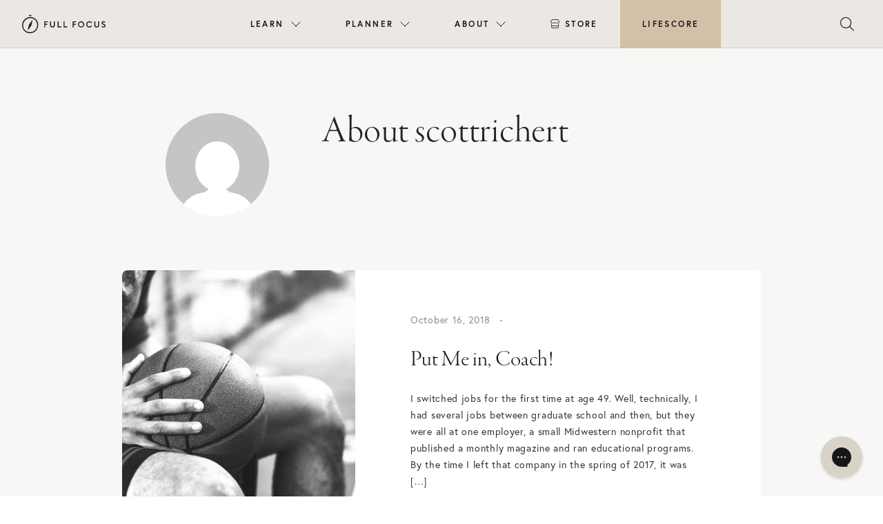

--- FILE ---
content_type: text/html; charset=UTF-8
request_url: https://fullfocusplanner.com/author/scottrichert/
body_size: 17370
content:
<!doctype html>
<html lang="en-US">

<head>
  <meta charset="UTF-8">
  <meta name="viewport" content="width=device-width, initial-scale=1">
  <link rel="profile" href="https://gmpg.org/xfn/11">
  <!-- Favicons -->
  <link rel="apple-touch-icon" sizes="180x180" href="https://fullfocusplanner.com/wp-content/themes/fullfocus/img/favicon/apple-touch-icon.png">
  <link rel="icon" type="image/png" sizes="32x32" href="https://fullfocusplanner.com/wp-content/themes/fullfocus/img/favicon/favicon-32x32.png">
  <link rel="icon" type="image/png" sizes="16x16" href="https://fullfocusplanner.com/wp-content/themes/fullfocus/img/favicon/favicon-16x16.png">
  <link rel="manifest" href="https://fullfocusplanner.com/wp-content/themes/fullfocus/img/favicon/site.webmanifest">
  <link rel="mask-icon" href="https://fullfocusplanner.com/wp-content/themes/fullfocus/img/favicon/safari-pinned-tab.svg" color="#0d6efd">
  <meta name="msapplication-TileColor" content="#ffffff">
  <meta name="theme-color" content="#ffffff">
  
  
  <!-- Pinterest verification -->
  <meta name="p:domain_verify" content="03b3ad71d3aae93d9fe539a61f2b64b9"/>
  <!-- End Pinterest -->
  
   
  <meta name='robots' content='index, follow, max-image-preview:large, max-snippet:-1, max-video-preview:-1' />
<meta name="dlm-version" content="5.1.6">
	<!-- This site is optimized with the Yoast SEO plugin v26.7 - https://yoast.com/wordpress/plugins/seo/ -->
	<title>scottrichert, Author at Full Focus</title>
	<link rel="canonical" href="https://fullfocus.co/author/scottrichert/" />
	<meta property="og:locale" content="en_US" />
	<meta property="og:type" content="profile" />
	<meta property="og:title" content="scottrichert, Author at Full Focus" />
	<meta property="og:url" content="https://fullfocus.co/author/scottrichert/" />
	<meta property="og:site_name" content="Full Focus" />
	<meta property="og:image" content="https://secure.gravatar.com/avatar/?s=500&d=mm&r=g" />
	<meta name="twitter:card" content="summary_large_image" />
	<script type="application/ld+json" class="yoast-schema-graph">{"@context":"https://schema.org","@graph":[{"@type":"ProfilePage","@id":"https://fullfocus.co/author/scottrichert/","url":"https://fullfocus.co/author/scottrichert/","name":"scottrichert, Author at Full Focus","isPartOf":{"@id":"https://fullfocus.co/#website"},"primaryImageOfPage":{"@id":"https://fullfocus.co/author/scottrichert/#primaryimage"},"image":{"@id":"https://fullfocus.co/author/scottrichert/#primaryimage"},"thumbnailUrl":"https://fullfocusplanner.com/wp-content/uploads/2018/10/put-me-in-coach.jpg","breadcrumb":{"@id":"https://fullfocus.co/author/scottrichert/#breadcrumb"},"inLanguage":"en-US","potentialAction":[{"@type":"ReadAction","target":["https://fullfocus.co/author/scottrichert/"]}]},{"@type":"ImageObject","inLanguage":"en-US","@id":"https://fullfocus.co/author/scottrichert/#primaryimage","url":"https://fullfocusplanner.com/wp-content/uploads/2018/10/put-me-in-coach.jpg","contentUrl":"https://fullfocusplanner.com/wp-content/uploads/2018/10/put-me-in-coach.jpg","width":1920,"height":1080,"caption":"Man holding basketball, symbolizing focus and determination. Perfect for achieving the Double Win with Full Focus."},{"@type":"BreadcrumbList","@id":"https://fullfocus.co/author/scottrichert/#breadcrumb","itemListElement":[{"@type":"ListItem","position":1,"name":"Home","item":"https://fullfocus.co/"},{"@type":"ListItem","position":2,"name":"Archives for scottrichert"}]},{"@type":"WebSite","@id":"https://fullfocus.co/#website","url":"https://fullfocus.co/","name":"Full Focus","description":"Win at Work and Succeed at Life","publisher":{"@id":"https://fullfocus.co/#organization"},"potentialAction":[{"@type":"SearchAction","target":{"@type":"EntryPoint","urlTemplate":"https://fullfocus.co/?s={search_term_string}"},"query-input":{"@type":"PropertyValueSpecification","valueRequired":true,"valueName":"search_term_string"}}],"inLanguage":"en-US"},{"@type":"Organization","@id":"https://fullfocus.co/#organization","name":"Full Focus","url":"https://fullfocus.co/","logo":{"@type":"ImageObject","inLanguage":"en-US","@id":"https://fullfocus.co/#/schema/logo/image/","url":"https://fullfocus.co/wp-content/uploads/2022/02/Full-Focus-Logo-Tan.svg","contentUrl":"https://fullfocus.co/wp-content/uploads/2022/02/Full-Focus-Logo-Tan.svg","width":805,"height":178,"caption":"Full Focus"},"image":{"@id":"https://fullfocus.co/#/schema/logo/image/"},"sameAs":["https://facebook.com/michaelhyatt","https://www.instagram.com/fullfocusplanner/"]},{"@type":"Person","@id":"https://fullfocus.co/#/schema/person/caefe8c1500ffa194093228c3ddb02fd","name":"scottrichert","image":{"@type":"ImageObject","inLanguage":"en-US","@id":"https://fullfocus.co/#/schema/person/image/","url":"https://secure.gravatar.com/avatar/?s=96&d=mm&r=g","contentUrl":"https://secure.gravatar.com/avatar/?s=96&d=mm&r=g","caption":"scottrichert"},"mainEntityOfPage":{"@id":"https://fullfocus.co/author/scottrichert/"}}]}</script>
	<!-- / Yoast SEO plugin. -->


<link rel='dns-prefetch' href='//fullfocusplanner.com' />
<link rel='dns-prefetch' href='//maxcdn.bootstrapcdn.com' />
<link rel='dns-prefetch' href='//cdnjs.cloudflare.com' />
<link rel='dns-prefetch' href='//unpkg.com' />
<link rel='dns-prefetch' href='//kit.fontawesome.com' />
<link rel="alternate" type="application/rss+xml" title="Full Focus &raquo; Feed" href="https://fullfocusplanner.com/feed/" />
<link rel="alternate" type="application/rss+xml" title="Full Focus &raquo; Posts by scottrichert Feed" href="https://fullfocusplanner.com/author/scottrichert/feed/" />
<!-- fullfocusplanner.com is managing ads with Advanced Ads 2.0.16 – https://wpadvancedads.com/ --><script id="fullf-ready">
			window.advanced_ads_ready=function(e,a){a=a||"complete";var d=function(e){return"interactive"===a?"loading"!==e:"complete"===e};d(document.readyState)?e():document.addEventListener("readystatechange",(function(a){d(a.target.readyState)&&e()}),{once:"interactive"===a})},window.advanced_ads_ready_queue=window.advanced_ads_ready_queue||[];		</script>
		<style id='wp-img-auto-sizes-contain-inline-css' type='text/css'>
img:is([sizes=auto i],[sizes^="auto," i]){contain-intrinsic-size:3000px 1500px}
/*# sourceURL=wp-img-auto-sizes-contain-inline-css */
</style>
<style id='wp-emoji-styles-inline-css' type='text/css'>

	img.wp-smiley, img.emoji {
		display: inline !important;
		border: none !important;
		box-shadow: none !important;
		height: 1em !important;
		width: 1em !important;
		margin: 0 0.07em !important;
		vertical-align: -0.1em !important;
		background: none !important;
		padding: 0 !important;
	}
/*# sourceURL=wp-emoji-styles-inline-css */
</style>
<style id='wp-block-library-inline-css' type='text/css'>
:root{--wp-block-synced-color:#7a00df;--wp-block-synced-color--rgb:122,0,223;--wp-bound-block-color:var(--wp-block-synced-color);--wp-editor-canvas-background:#ddd;--wp-admin-theme-color:#007cba;--wp-admin-theme-color--rgb:0,124,186;--wp-admin-theme-color-darker-10:#006ba1;--wp-admin-theme-color-darker-10--rgb:0,107,160.5;--wp-admin-theme-color-darker-20:#005a87;--wp-admin-theme-color-darker-20--rgb:0,90,135;--wp-admin-border-width-focus:2px}@media (min-resolution:192dpi){:root{--wp-admin-border-width-focus:1.5px}}.wp-element-button{cursor:pointer}:root .has-very-light-gray-background-color{background-color:#eee}:root .has-very-dark-gray-background-color{background-color:#313131}:root .has-very-light-gray-color{color:#eee}:root .has-very-dark-gray-color{color:#313131}:root .has-vivid-green-cyan-to-vivid-cyan-blue-gradient-background{background:linear-gradient(135deg,#00d084,#0693e3)}:root .has-purple-crush-gradient-background{background:linear-gradient(135deg,#34e2e4,#4721fb 50%,#ab1dfe)}:root .has-hazy-dawn-gradient-background{background:linear-gradient(135deg,#faaca8,#dad0ec)}:root .has-subdued-olive-gradient-background{background:linear-gradient(135deg,#fafae1,#67a671)}:root .has-atomic-cream-gradient-background{background:linear-gradient(135deg,#fdd79a,#004a59)}:root .has-nightshade-gradient-background{background:linear-gradient(135deg,#330968,#31cdcf)}:root .has-midnight-gradient-background{background:linear-gradient(135deg,#020381,#2874fc)}:root{--wp--preset--font-size--normal:16px;--wp--preset--font-size--huge:42px}.has-regular-font-size{font-size:1em}.has-larger-font-size{font-size:2.625em}.has-normal-font-size{font-size:var(--wp--preset--font-size--normal)}.has-huge-font-size{font-size:var(--wp--preset--font-size--huge)}.has-text-align-center{text-align:center}.has-text-align-left{text-align:left}.has-text-align-right{text-align:right}.has-fit-text{white-space:nowrap!important}#end-resizable-editor-section{display:none}.aligncenter{clear:both}.items-justified-left{justify-content:flex-start}.items-justified-center{justify-content:center}.items-justified-right{justify-content:flex-end}.items-justified-space-between{justify-content:space-between}.screen-reader-text{border:0;clip-path:inset(50%);height:1px;margin:-1px;overflow:hidden;padding:0;position:absolute;width:1px;word-wrap:normal!important}.screen-reader-text:focus{background-color:#ddd;clip-path:none;color:#444;display:block;font-size:1em;height:auto;left:5px;line-height:normal;padding:15px 23px 14px;text-decoration:none;top:5px;width:auto;z-index:100000}html :where(.has-border-color){border-style:solid}html :where([style*=border-top-color]){border-top-style:solid}html :where([style*=border-right-color]){border-right-style:solid}html :where([style*=border-bottom-color]){border-bottom-style:solid}html :where([style*=border-left-color]){border-left-style:solid}html :where([style*=border-width]){border-style:solid}html :where([style*=border-top-width]){border-top-style:solid}html :where([style*=border-right-width]){border-right-style:solid}html :where([style*=border-bottom-width]){border-bottom-style:solid}html :where([style*=border-left-width]){border-left-style:solid}html :where(img[class*=wp-image-]){height:auto;max-width:100%}:where(figure){margin:0 0 1em}html :where(.is-position-sticky){--wp-admin--admin-bar--position-offset:var(--wp-admin--admin-bar--height,0px)}@media screen and (max-width:600px){html :where(.is-position-sticky){--wp-admin--admin-bar--position-offset:0px}}

/*# sourceURL=wp-block-library-inline-css */
</style><style id='global-styles-inline-css' type='text/css'>
:root{--wp--preset--aspect-ratio--square: 1;--wp--preset--aspect-ratio--4-3: 4/3;--wp--preset--aspect-ratio--3-4: 3/4;--wp--preset--aspect-ratio--3-2: 3/2;--wp--preset--aspect-ratio--2-3: 2/3;--wp--preset--aspect-ratio--16-9: 16/9;--wp--preset--aspect-ratio--9-16: 9/16;--wp--preset--color--black: #000000;--wp--preset--color--cyan-bluish-gray: #abb8c3;--wp--preset--color--white: #ffffff;--wp--preset--color--pale-pink: #f78da7;--wp--preset--color--vivid-red: #cf2e2e;--wp--preset--color--luminous-vivid-orange: #ff6900;--wp--preset--color--luminous-vivid-amber: #fcb900;--wp--preset--color--light-green-cyan: #7bdcb5;--wp--preset--color--vivid-green-cyan: #00d084;--wp--preset--color--pale-cyan-blue: #8ed1fc;--wp--preset--color--vivid-cyan-blue: #0693e3;--wp--preset--color--vivid-purple: #9b51e0;--wp--preset--gradient--vivid-cyan-blue-to-vivid-purple: linear-gradient(135deg,rgb(6,147,227) 0%,rgb(155,81,224) 100%);--wp--preset--gradient--light-green-cyan-to-vivid-green-cyan: linear-gradient(135deg,rgb(122,220,180) 0%,rgb(0,208,130) 100%);--wp--preset--gradient--luminous-vivid-amber-to-luminous-vivid-orange: linear-gradient(135deg,rgb(252,185,0) 0%,rgb(255,105,0) 100%);--wp--preset--gradient--luminous-vivid-orange-to-vivid-red: linear-gradient(135deg,rgb(255,105,0) 0%,rgb(207,46,46) 100%);--wp--preset--gradient--very-light-gray-to-cyan-bluish-gray: linear-gradient(135deg,rgb(238,238,238) 0%,rgb(169,184,195) 100%);--wp--preset--gradient--cool-to-warm-spectrum: linear-gradient(135deg,rgb(74,234,220) 0%,rgb(151,120,209) 20%,rgb(207,42,186) 40%,rgb(238,44,130) 60%,rgb(251,105,98) 80%,rgb(254,248,76) 100%);--wp--preset--gradient--blush-light-purple: linear-gradient(135deg,rgb(255,206,236) 0%,rgb(152,150,240) 100%);--wp--preset--gradient--blush-bordeaux: linear-gradient(135deg,rgb(254,205,165) 0%,rgb(254,45,45) 50%,rgb(107,0,62) 100%);--wp--preset--gradient--luminous-dusk: linear-gradient(135deg,rgb(255,203,112) 0%,rgb(199,81,192) 50%,rgb(65,88,208) 100%);--wp--preset--gradient--pale-ocean: linear-gradient(135deg,rgb(255,245,203) 0%,rgb(182,227,212) 50%,rgb(51,167,181) 100%);--wp--preset--gradient--electric-grass: linear-gradient(135deg,rgb(202,248,128) 0%,rgb(113,206,126) 100%);--wp--preset--gradient--midnight: linear-gradient(135deg,rgb(2,3,129) 0%,rgb(40,116,252) 100%);--wp--preset--font-size--small: 13px;--wp--preset--font-size--medium: 20px;--wp--preset--font-size--large: 36px;--wp--preset--font-size--x-large: 42px;--wp--preset--spacing--20: 0.44rem;--wp--preset--spacing--30: 0.67rem;--wp--preset--spacing--40: 1rem;--wp--preset--spacing--50: 1.5rem;--wp--preset--spacing--60: 2.25rem;--wp--preset--spacing--70: 3.38rem;--wp--preset--spacing--80: 5.06rem;--wp--preset--shadow--natural: 6px 6px 9px rgba(0, 0, 0, 0.2);--wp--preset--shadow--deep: 12px 12px 50px rgba(0, 0, 0, 0.4);--wp--preset--shadow--sharp: 6px 6px 0px rgba(0, 0, 0, 0.2);--wp--preset--shadow--outlined: 6px 6px 0px -3px rgb(255, 255, 255), 6px 6px rgb(0, 0, 0);--wp--preset--shadow--crisp: 6px 6px 0px rgb(0, 0, 0);}:where(.is-layout-flex){gap: 0.5em;}:where(.is-layout-grid){gap: 0.5em;}body .is-layout-flex{display: flex;}.is-layout-flex{flex-wrap: wrap;align-items: center;}.is-layout-flex > :is(*, div){margin: 0;}body .is-layout-grid{display: grid;}.is-layout-grid > :is(*, div){margin: 0;}:where(.wp-block-columns.is-layout-flex){gap: 2em;}:where(.wp-block-columns.is-layout-grid){gap: 2em;}:where(.wp-block-post-template.is-layout-flex){gap: 1.25em;}:where(.wp-block-post-template.is-layout-grid){gap: 1.25em;}.has-black-color{color: var(--wp--preset--color--black) !important;}.has-cyan-bluish-gray-color{color: var(--wp--preset--color--cyan-bluish-gray) !important;}.has-white-color{color: var(--wp--preset--color--white) !important;}.has-pale-pink-color{color: var(--wp--preset--color--pale-pink) !important;}.has-vivid-red-color{color: var(--wp--preset--color--vivid-red) !important;}.has-luminous-vivid-orange-color{color: var(--wp--preset--color--luminous-vivid-orange) !important;}.has-luminous-vivid-amber-color{color: var(--wp--preset--color--luminous-vivid-amber) !important;}.has-light-green-cyan-color{color: var(--wp--preset--color--light-green-cyan) !important;}.has-vivid-green-cyan-color{color: var(--wp--preset--color--vivid-green-cyan) !important;}.has-pale-cyan-blue-color{color: var(--wp--preset--color--pale-cyan-blue) !important;}.has-vivid-cyan-blue-color{color: var(--wp--preset--color--vivid-cyan-blue) !important;}.has-vivid-purple-color{color: var(--wp--preset--color--vivid-purple) !important;}.has-black-background-color{background-color: var(--wp--preset--color--black) !important;}.has-cyan-bluish-gray-background-color{background-color: var(--wp--preset--color--cyan-bluish-gray) !important;}.has-white-background-color{background-color: var(--wp--preset--color--white) !important;}.has-pale-pink-background-color{background-color: var(--wp--preset--color--pale-pink) !important;}.has-vivid-red-background-color{background-color: var(--wp--preset--color--vivid-red) !important;}.has-luminous-vivid-orange-background-color{background-color: var(--wp--preset--color--luminous-vivid-orange) !important;}.has-luminous-vivid-amber-background-color{background-color: var(--wp--preset--color--luminous-vivid-amber) !important;}.has-light-green-cyan-background-color{background-color: var(--wp--preset--color--light-green-cyan) !important;}.has-vivid-green-cyan-background-color{background-color: var(--wp--preset--color--vivid-green-cyan) !important;}.has-pale-cyan-blue-background-color{background-color: var(--wp--preset--color--pale-cyan-blue) !important;}.has-vivid-cyan-blue-background-color{background-color: var(--wp--preset--color--vivid-cyan-blue) !important;}.has-vivid-purple-background-color{background-color: var(--wp--preset--color--vivid-purple) !important;}.has-black-border-color{border-color: var(--wp--preset--color--black) !important;}.has-cyan-bluish-gray-border-color{border-color: var(--wp--preset--color--cyan-bluish-gray) !important;}.has-white-border-color{border-color: var(--wp--preset--color--white) !important;}.has-pale-pink-border-color{border-color: var(--wp--preset--color--pale-pink) !important;}.has-vivid-red-border-color{border-color: var(--wp--preset--color--vivid-red) !important;}.has-luminous-vivid-orange-border-color{border-color: var(--wp--preset--color--luminous-vivid-orange) !important;}.has-luminous-vivid-amber-border-color{border-color: var(--wp--preset--color--luminous-vivid-amber) !important;}.has-light-green-cyan-border-color{border-color: var(--wp--preset--color--light-green-cyan) !important;}.has-vivid-green-cyan-border-color{border-color: var(--wp--preset--color--vivid-green-cyan) !important;}.has-pale-cyan-blue-border-color{border-color: var(--wp--preset--color--pale-cyan-blue) !important;}.has-vivid-cyan-blue-border-color{border-color: var(--wp--preset--color--vivid-cyan-blue) !important;}.has-vivid-purple-border-color{border-color: var(--wp--preset--color--vivid-purple) !important;}.has-vivid-cyan-blue-to-vivid-purple-gradient-background{background: var(--wp--preset--gradient--vivid-cyan-blue-to-vivid-purple) !important;}.has-light-green-cyan-to-vivid-green-cyan-gradient-background{background: var(--wp--preset--gradient--light-green-cyan-to-vivid-green-cyan) !important;}.has-luminous-vivid-amber-to-luminous-vivid-orange-gradient-background{background: var(--wp--preset--gradient--luminous-vivid-amber-to-luminous-vivid-orange) !important;}.has-luminous-vivid-orange-to-vivid-red-gradient-background{background: var(--wp--preset--gradient--luminous-vivid-orange-to-vivid-red) !important;}.has-very-light-gray-to-cyan-bluish-gray-gradient-background{background: var(--wp--preset--gradient--very-light-gray-to-cyan-bluish-gray) !important;}.has-cool-to-warm-spectrum-gradient-background{background: var(--wp--preset--gradient--cool-to-warm-spectrum) !important;}.has-blush-light-purple-gradient-background{background: var(--wp--preset--gradient--blush-light-purple) !important;}.has-blush-bordeaux-gradient-background{background: var(--wp--preset--gradient--blush-bordeaux) !important;}.has-luminous-dusk-gradient-background{background: var(--wp--preset--gradient--luminous-dusk) !important;}.has-pale-ocean-gradient-background{background: var(--wp--preset--gradient--pale-ocean) !important;}.has-electric-grass-gradient-background{background: var(--wp--preset--gradient--electric-grass) !important;}.has-midnight-gradient-background{background: var(--wp--preset--gradient--midnight) !important;}.has-small-font-size{font-size: var(--wp--preset--font-size--small) !important;}.has-medium-font-size{font-size: var(--wp--preset--font-size--medium) !important;}.has-large-font-size{font-size: var(--wp--preset--font-size--large) !important;}.has-x-large-font-size{font-size: var(--wp--preset--font-size--x-large) !important;}
/*# sourceURL=global-styles-inline-css */
</style>

<style id='classic-theme-styles-inline-css' type='text/css'>
/*! This file is auto-generated */
.wp-block-button__link{color:#fff;background-color:#32373c;border-radius:9999px;box-shadow:none;text-decoration:none;padding:calc(.667em + 2px) calc(1.333em + 2px);font-size:1.125em}.wp-block-file__button{background:#32373c;color:#fff;text-decoration:none}
/*# sourceURL=/wp-includes/css/classic-themes.min.css */
</style>
<link rel='stylesheet' id='wp-bootstrap-blocks-styles-css' href='https://fullfocusplanner.com/wp-content/plugins/wp-bootstrap-blocks/build/style-index.css?ver=5.2.1' type='text/css' media='all' />
<link rel='stylesheet' id='parent-style-css' href='https://fullfocusplanner.com/wp-content/themes/bootscore-main/style.css?ver=6.9' type='text/css' media='all' />
<link rel='stylesheet' id='bootstrap-css' href='https://fullfocusplanner.com/wp-content/themes/fullfocus/css/lib/bootstrap.min.css?ver=202504301024' type='text/css' media='all' />
<link rel='stylesheet' id='slick-style-css' href='https://cdnjs.cloudflare.com/ajax/libs/slick-carousel/1.8.1/slick.css?ver=6.9' type='text/css' media='all' />
<link rel='stylesheet' id='slick-theme-style-css' href='https://cdnjs.cloudflare.com/ajax/libs/slick-carousel/1.8.1/slick-theme.css?ver=6.9' type='text/css' media='all' />
<link rel='stylesheet' id='lity-style-css' href='//cdnjs.cloudflare.com/ajax/libs/lity/2.3.1/lity.min.css?ver=6.9' type='text/css' media='all' />
<link rel='stylesheet' id='bootscore-style-css' href='https://fullfocusplanner.com/wp-content/themes/fullfocus/style.css?ver=202307181357' type='text/css' media='all' />
<link rel='stylesheet' id='fontawesome-css' href='https://fullfocusplanner.com/wp-content/themes/bootscore-main/css/lib/fontawesome.min.css?ver=202202101320' type='text/css' media='all' />
<link rel='stylesheet' id='algolia-autocomplete-css' href='https://fullfocusplanner.com/wp-content/plugins/wp-search-with-algolia/css/algolia-autocomplete.css?ver=2.11.1' type='text/css' media='all' />
<link rel='stylesheet' id='ff-nav-styles-css' href='https://fullfocusplanner.com/wp-content/themes/fullfocus/css/nav/ff-nav.css?ver=20230324v2' type='text/css' media='all' />
<link rel='stylesheet' id='hm_custom_css-css' href='https://fullfocusplanner.com/wp-content/uploads/hm_custom_css_js/custom.css?ver=1646355315' type='text/css' media='all' />
<link rel='stylesheet' id='timed-content-css-css' href='https://fullfocusplanner.com/wp-content/plugins/timed-content/css/timed-content.css?ver=2.97' type='text/css' media='all' />
<script type="text/javascript" src="https://fullfocusplanner.com/wp-includes/js/jquery/jquery.min.js?ver=3.7.1" id="jquery-core-js"></script>
<script type="text/javascript" src="https://fullfocusplanner.com/wp-includes/js/jquery/jquery-migrate.min.js?ver=3.4.1" id="jquery-migrate-js"></script>
<script type="text/javascript" src="https://maxcdn.bootstrapcdn.com/bootstrap/4.0.0/js/bootstrap.min.js?ver=6.9" id="bootstrap-js-js"></script>
<script type="text/javascript" src="https://cdnjs.cloudflare.com/ajax/libs/slick-carousel/1.8.1/slick.min.js?ver=6.9" id="slick-js-js"></script>
<script type="text/javascript" src="https://cdnjs.cloudflare.com/ajax/libs/lity/2.4.1/lity.min.js?ver=6.9" id="lity-js-js"></script>
<script type="text/javascript" id="advanced-ads-advanced-js-js-extra">
/* <![CDATA[ */
var advads_options = {"blog_id":"1","privacy":{"enabled":false,"state":"not_needed"}};
//# sourceURL=advanced-ads-advanced-js-js-extra
/* ]]> */
</script>
<script type="text/javascript" src="https://fullfocusplanner.com/wp-content/plugins/advanced-ads/public/assets/js/advanced.min.js?ver=2.0.16" id="advanced-ads-advanced-js-js"></script>
<script type="text/javascript" src="https://fullfocusplanner.com/wp-content/plugins/timed-content/js/timed-content.js?ver=2.97" id="timed-content_js-js"></script>
<link rel="https://api.w.org/" href="https://fullfocusplanner.com/wp-json/" /><link rel="alternate" title="JSON" type="application/json" href="https://fullfocusplanner.com/wp-json/wp/v2/users/29" /><link rel="EditURI" type="application/rsd+xml" title="RSD" href="https://fullfocusplanner.com/xmlrpc.php?rsd" />
<meta name="generator" content="WordPress 6.9" />
<link rel="alternate" href="https://fullfocus.co/author/scottrichert/" hreflang="x-default" />		<script type="text/javascript">
			var advadsCfpQueue = [];
			var advadsCfpAd = function( adID ) {
				if ( 'undefined' === typeof advadsProCfp ) {
					advadsCfpQueue.push( adID )
				} else {
					advadsProCfp.addElement( adID )
				}
			}
		</script>
		<link rel="icon" href="https://fullfocusplanner.com/wp-content/uploads/2022/02/cropped-icon-fullfocus-32x32.png" sizes="32x32" />
<link rel="icon" href="https://fullfocusplanner.com/wp-content/uploads/2022/02/cropped-icon-fullfocus-192x192.png" sizes="192x192" />
<link rel="apple-touch-icon" href="https://fullfocusplanner.com/wp-content/uploads/2022/02/cropped-icon-fullfocus-180x180.png" />
<meta name="msapplication-TileImage" content="https://fullfocusplanner.com/wp-content/uploads/2022/02/cropped-icon-fullfocus-270x270.png" />
		<style type="text/css" id="wp-custom-css">
			body.page-id-53242 section[type="hero"] .row {
  min-height: calc(640px - 88px);
}

label span{
	font-family: "Europa";
}

.hs-button{
	font-weight: 900 !important;
}		</style>
		   
  

  <!-- Google Tag Manager -->
  <script>(function(w,d,s,l,i){w[l]=w[l]||[];w[l].push({'gtm.start':
  new Date().getTime(),event:'gtm.js'});var f=d.getElementsByTagName(s)[0],
  j=d.createElement(s),dl=l!='dataLayer'?'&l='+l:'';j.async=true;j.src=
  'https://www.googletagmanager.com/gtm.js?id='+i+dl;f.parentNode.insertBefore(j,f);
  })(window,document,'script','dataLayer','GTM-T626LQ6');</script>
  <!-- End Google Tag Manager -->

  <style>
        .desktop-menu ul li.menu-item-52818 > ul.sub-menu:after{
        background: url(https://fullfocusplanner.com/wp-content/uploads/2022/08/2021-11-ffp-nicola-harger-the-shay-047.jpg) no-repeat center center;
      }
          .desktop-menu ul li.menu-item-52849 > ul.sub-menu:after{
        background: url(https://fullfocusplanner.com/wp-content/uploads/2022/02/business__image.jpg) no-repeat center center;
      }
          .desktop-menu ul li.menu-item-52861 > ul.sub-menu:after{
        background: url(https://fullfocusplanner.com/wp-content/uploads/2022/02/resources__image.jpg) no-repeat center center;
      }
      </style>
</head>



<body class="archive author author-scottrichert author-29 wp-theme-bootscore-main wp-child-theme-fullfocus announcement-no multiple-domain-fullfocusplanner-com hfeed no-sidebar aa-prefix-fullf-">

  
  <div id="page" class="site">
    <section id="top">

      
      
      
              
        
        <div class="ff-top">
         
        
          <header id="ff-nav" class="mega-nav mega-nav--mobile mega-nav--desktop@lg mn8-position-relative js-mega-nav">
            <div class="mega-nav__container">
            <!-- 👇 logo -->
            <a href="https://fullfocus.co" class="mega-nav__logo">
              <img src="https://fullfocus.co/wp-content/themes/fullfocus/img/logo/logo-dark.svg" alt="Full Focus logo" />
            </a>
          
            <!-- 👇 icon buttons --mobile -->
            <div class="mega-nav__icon-btns mega-nav__icon-btns--mobile">
              
              
              <button class="mega-nav__icon-btn mega-nav__icon-btn--search js-tab-focus" aria-label="Toggle search" aria-controls="mega-nav-search">
                <i class="fa-light fa-magnifying-glass" style="font-size:20px;"></i>
                              </button>
          
              <button class="mega-nav__icon-btn mega-nav__icon-btn--menu js-tab-focus" aria-label="Toggle menu" aria-controls="mega-nav-navigation">
                <i class="fa-light fa-bars"></i>
                              </button>
            </div>
          
            <div class="mega-nav__nav js-mega-nav__nav" id="mega-nav-navigation" role="navigation" aria-label="Main">
              <div class="mega-nav__nav-inner">
              <ul class="mega-nav__items">
                <li class="mega-nav__label">Menu</li>
          
                
                
                <!-- 👇 layout 2 -> multiple lists -->
                <li class="mega-nav__item js-mega-nav__item">
                <button class="mega-nav__control js-mega-nav__control js-tab-focus">
                  Learn
                  <i class="mega-nav__arrow-icon" aria-hidden="true">
                  <svg class="mn8-icon" viewBox="0 0 16 16">
                    <g class="icon__group" fill="none" stroke="currentColor" stroke-linecap="square" stroke-miterlimit="10" stroke-width="2">
                    <path d="M2 2l12 12" />
                    <path d="M14 2L2 14" />
                    </g>
                  </svg>
                  </i>
                </button>
                
                <div class="mega-nav__sub-nav-wrapper">
                  <div class="mega-nav__sub-nav zzzmega-nav__sub-nav--layout-2 row">
                  <div class="col-md-4 col-lg-6">
                    <div class="row text-center icon-list">
                      
                      <ul class="mega-nav__sub-items">
                        <li class="mega-nav__label">Resources</li>
                                                <li class="mega-nav__sub-item"><a href="https://fullfocus.co/coaching/" class="mega-nav__sub-link">Double Win Coaching</a></li>
                        <li class="mega-nav__sub-item"><a href="https://fullfocus.co/podcasts/" class="mega-nav__sub-link">Podcasts</a></li>
                                                <li class="mega-nav__sub-item"><a href="https://fullfocus.co/courses/" class="mega-nav__sub-link">Courses</a></li>
                        <li class="mega-nav__sub-item"><a href="https://fullfocus.co/books/" class="mega-nav__sub-link">Books</a></li>                        
                        <li class="mega-nav__sub-item"><a href="https://fullfocus.co/lifefocus/" class="mega-nav__sub-link">Life Planning</a></li>
                        <li class="mega-nav__sub-item"><a href="https://fullfocus.co/certified/directory/" class="mega-nav__sub-link">Find a Certified Pro</a></li>
                                              </ul>
                      
                    </div>
                  </div>
                          
                  <div class="mega-nav__card col-md-4 col-lg-3 text-center">					
                    <div class="mega-nav__label">Latest From Blog</div>
                    
                                                
                            <a href="https://fullfocusplanner.com/coaching-foster-trust-with-clients/" class="mn8-block zzzmn8-radius-lg mn8-overflow-hidden">
                            <figure class="mn8-media-wrapper-4:3">
                                                              <img width="600" height="400" src="https://fullfocusplanner.com/wp-content/uploads/2024/05/AdobeStock_211613751-600x400.jpg" class="mn8-block mn8-width-100% wp-post-image" alt="Man talking to female coach" decoding="async" fetchpriority="high" srcset="https://fullfocusplanner.com/wp-content/uploads/2024/05/AdobeStock_211613751-600x400.jpg 600w, https://fullfocusplanner.com/wp-content/uploads/2024/05/AdobeStock_211613751-1400x934.jpg 1400w, https://fullfocusplanner.com/wp-content/uploads/2024/05/AdobeStock_211613751-768x512.jpg 768w, https://fullfocusplanner.com/wp-content/uploads/2024/05/AdobeStock_211613751-1536x1025.jpg 1536w, https://fullfocusplanner.com/wp-content/uploads/2024/05/AdobeStock_211613751-1200x800.jpg 1200w, https://fullfocusplanner.com/wp-content/uploads/2024/05/AdobeStock_211613751.jpg 1920w" sizes="(max-width: 600px) 100vw, 600px" />                                                          </figure>
                            </a>
                            
                            <div class="mn8-margin-top-sm">                
                              <h3 class="mn8-text-base"><a href="https://fullfocusplanner.com/coaching-foster-trust-with-clients/" class="mega-nav__card-title">Coaching Upgrade: 6 Essentials to Foster Trust with Clients</a></h3>
                            </div>
                            
                                                
                    
                    
                  </div>
                  
                  <div class="mega-nav__card col-md-4 col-lg-3 text-center">					
                    <div class="mega-nav__label">The Double Win Show</div>
                    
                                              <a href="https://doublewinshow.com/podcast/46-virginia-postrel-staying-hopeful-in-a-changing-world/" class="mn8-block zzzmn8-radius-lg mn8-overflow-hidden" target="_blank">
                            <figure class="mn8-media-wrapper-4:3">
                              <img class="mn8-block mn8-width-100%" src="https://doublewinshow.com/wp-content/themes/doublewin/images/podcast/fotp-cover-sm.jpg" alt="The Double Win Show">
                            </figure>
                          </a>                      
                          <div class="mn8-margin-top-sm">                      
                            <h3 class="mn8-text-base"><a href="https://doublewinshow.com/podcast/46-virginia-postrel-staying-hopeful-in-a-changing-world/" class="mega-nav__card-title" target="_blank">46. VIRGINIA POSTREL: Staying Hopeful in a Changing World</a></h3>
                          </div>
                                              
                  </div>
                  </div>
                </div>
          
                </li>
                
                
          
                <!-- 👇 layout 3 -> gallery -->
                <li class="mega-nav__item js-mega-nav__item">
                <button class="mega-nav__control js-mega-nav__control js-tab-focus">
                  Planner
                  <i class="mega-nav__arrow-icon" aria-hidden="true">
                  <svg class="mn8-icon" viewBox="0 0 16 16">
                    <g class="icon__group" fill="none" stroke="currentColor" stroke-linecap="square" stroke-miterlimit="10" stroke-width="2">
                    <path d="M2 2l12 12" />
                    <path d="M14 2L2 14" />
                    </g>
                  </svg>
                  </i>
                </button>
          
                <div class="mega-nav__sub-nav-wrapper">				
                  <div class="mega-nav__sub-nav mega-nav__sub-nav--layout-5">
                                
                  <div class="mega-nav__card">
                    <a href="https://fullfocus.co/planner/" class="mn8-block zzmn8-radius-lg mn8-overflow-hidden">
                    <figure class="mn8-media-wrapper-4:3">
                      <img class="mn8-block mn8-width-100%" src="https://fullfocusplanner.com/wp-content/themes/fullfocus/img/nav/planners-group-a.jpg" alt="The Full Focus Planner">
                    </figure>
                    </a>
          
                    <div class="mn8-margin-top-sm">
                    <h3 class="mn8-text-base text-center"><a href="https://fullfocus.co/planner/" class="mega-nav__card-title">The Full Focus Planner&trade;</a></h3>
                    </div>
                  </div>
          
          
                            
                  <div class="mega-nav__card">
                    <a href="https://fullfocus.co/getstarted" class="mn8-block zzmn8-radius-lg mn8-overflow-hidden">
                    <figure class="mn8-media-wrapper-4:3">
                      <img class="mn8-block mn8-width-100%" src="https://fullfocusplanner.com/wp-content/themes/fullfocus/img/nav/get-started.jpg" alt="Get Started">
                    </figure>
                    </a>
          
                    <div class="mn8-margin-top-sm">
                    <h3 class="mn8-text-base text-center"><a href="https://fullfocus.co/getstarted/" class="mega-nav__card-title">Get Started</a></h3>
                    </div>
                  </div>
          
                                    
                  </div>
                </div>
                </li>
                
                
                                
                <!-- 👇 layout 1 -> tabbed content -->
                <li class="mega-nav__item js-mega-nav__item">
                <button class="mega-nav__control js-mega-nav__control js-tab-focus">
                  About
                  <i class="mega-nav__arrow-icon" aria-hidden="true">
                  <svg class="mn8-icon" viewBox="0 0 16 16">
                    <g class="icon__group" fill="none" stroke="currentColor" stroke-linecap="square" stroke-miterlimit="10" stroke-width="2">
                    <path d="M2 2l12 12" />
                    <path d="M14 2L2 14" />
                    </g>
                  </svg>
                  </i>
                </button>
                
                
                <div class="mega-nav__sub-nav-wrapper">
                  <div class="mega-nav__sub-nav mega-nav__sub-nav--layout-4 icon-list text-center">
                  <ul class="mega-nav__sub-items">
                    <li class="mega-nav__label">About Full Focus</li>
                    <li class="mega-nav__sub-item"><a href="https://fullfocus.co/about/" class="mega-nav__sub-link">Our Story</a></li>                
                    <!--<li class="mega-nav__sub-item"><a href="https://fullfocus.co/team/" class="mega-nav__sub-link">Team</a></li>-->
                    <li class="mega-nav__sub-item"><a href="https://fullfocus.co/careers/" class="mega-nav__sub-link">Careers</a></li>
                    <li class="mega-nav__sub-item"><a href="https://fullfocus.co/speaking/" class="mega-nav__sub-link">Speaking</a></li>
                    <li class="mega-nav__sub-item ff-nav-social">
                      <a href="https://fullfocus.co/facebook/" aria-label="Full Focus on Facebook" target="_blank"><i class="fa-brands fa-square-facebook"></i></a> 
                      <a href="https://fullfocus.co/instagram/" aria-label="Full Focus on Instragram" target="_blank"><i class="fa-brands fa-instagram"></i></a> 
                      <a href="https://fullfocus.co/linkedin/" aria-label="Full Focus on LinkedIn" target="_blank"><i class="fa-brands fa-linkedin"></i></a> 
                      <a href="https://fullfocus.co/youtube/" aria-label="Full Focus on YouTube" target="_blank"><i class="fa-brands fa-square-youtube"></i></a>
                    </li>
                  </ul>
                  </div>
                </div>
                
                </li>
                
          
                
                <li class="mega-nav__item">
                  <a href="https://fullfocusstore.com" target="_blank" class="mega-nav__control"><i class="fa-light fa-store me-1"></i> Store</a>
                </li>
                
                                  <li class="mega-nav__item nav-lifescore">
                    <a href="https://fullfocus.co/lifescore-nav/" target="_blank" class="mega-nav__control"><span>What's Your&nbsp;</span>LifeScore<span>?</span></a>
                  </li>
                                
              </ul>
          
              <ul class="mega-nav__items">
                <!-- 👇 icon buttons --desktop -->
                <li class="mega-nav__icon-btns mega-nav__icon-btns--desktop">      
                
                  <button class="mega-nav__icon-btn mega-nav__icon-btn--search js-tab-focus" aria-label="Toggle search" aria-controls="mega-nav-search">
                    <i class="fa-light fa-magnifying-glass" style="font-size:20px;"></i>
                                      </button>
                  
                
                </li>
                
              </ul>
              </div>
            </div>
          
            <!-- 👇 search -->
            <div class="mega-nav__search js-mega-nav__search" id="mega-nav-search">
              <div class="mega-nav__search-inner">
                
                <form method="get" id="searchform" action="https://fullfocusplanner.com">
                  <input class="mn8-form-control mn8-width-100%" type="search" name="s" id="s" placeholder="Search..." aria-label="Search">
                  <input type="hidden" id="searchsubmit" />
                </form>
              
          
              <div class="mn8-margin-top-lg">
                <p class="mega-nav__label">Quick Links</p>
          
                <ul class="px-0">
                <li><a href="https://fullfocus.co/planner" class="mega-nav__quick-link">Full Focus Planner</a></li>                
                <li><a href="https://fullfocus.co/lifefocus/" class="mega-nav__quick-link">LifeFocus</a></li>
                <li><a href="https://mindyourmindsetbook.com" target="_blank" class="mega-nav__quick-link">Mind Your Mindset</a></li>
                <li><a href="https://fullfocus.co/careers" class="mega-nav__quick-link">Careers</a></li>
                <li><a href="https://fullfocus.co/support" class="mega-nav__quick-link">Support</a></li>
                </ul>
              </div>
              </div>
            </div>
            </div>
          </header>
      
        </div>
      
      
          
      
      
      
    </section>

    
    
    
    
    
<div id="content" class="site-content container py-5 mt-5">
  <div id="primary" class="content-area">

    <!-- Hook to add something nice -->
    
    
    <section id="mh-contributor" class="py-5">
    	<div class="container">
    		<div class="row justify-content-center">
    			<div class="mh-contributor-header col-lg-3">

            
    				<img src="https://secure.gravatar.com/avatar/?s=300&#038;d=mm&#038;r=g" alt="scottrichert" class="author-image" />



    				<div class="mh-contributor-links">

    				    <ul>
    					    
    					    
    					    
    					    
    				    </ul>

    			    </div>


    			</div>
    			<div class="col-lg-7">

    				<h1 class="h4 serif mb-4 pb-2">About scottrichert</h1>


    			    <div class="mh-contributor-bio">
    				    
    				        			    </div>





    			</div>
    		</div>
    	</div>

    </section>

    
    <div class="row justify-content-center">
      <div class="col-xl-10">

        <main id="main" class="site-main">

          <section id="archive_posts" type="posts">

            
            
                
                <div class="post d-flex mb-4">
                  <div class="thumbnail__post"  style="background: url('https://fullfocusplanner.com/wp-content/uploads/2018/10/put-me-in-coach.jpg') no-repeat center center; background-size: cover;" ><a href="https://fullfocusplanner.com/put-me-in-coach/"  aria-label="View this post"></a></div>
                  <div class="post-info d-flex flex-column justify-content-center">
                    <div class="post-meta text-start mb-4">
                      <span class="date">October 16, 2018</span> <span class="sep">&bull;</span>

                      
                      <span class="tags">
                                              </span>
                      <!--<span class="share"><a href="#">Share</a></span>-->
                    </div>
                    <h5 class="transform-capitalize serif text-start mb-4"><a href="https://fullfocusplanner.com/put-me-in-coach/"  aria-label="Read this post">Put Me in, Coach!</a></h5>
                    <div class="entry">
                      <p>I switched jobs for the first time at age 49. Well, technically, I had several jobs between graduate school and then, but they were all at one employer, a small Midwestern nonprofit that published a monthly magazine and ran educational programs. By the time I left that company in the spring of 2017, it was [&hellip;]</p>
                    </div>
                  </div>
                </div>

                
            <footer class="entry-footer clear-both">

              <nav aria-label="Post Navigation">
                <ul class="pagination justify-content-between">
                                    <li class="page-item">

                    
                  </li>
                  <li class="page-item">

                    

                  </li>
                </ul>
              </nav>
            </footer>

          </section>

        </main><!-- #main -->

      </div><!-- col -->

    </div><!-- row -->

  </div><!-- #primary -->
</div><!-- #content -->




</div><!-- #page -->


<script type='text/javascript'>
/* <![CDATA[ */
var advancedAds = {"adHealthNotice":{"enabled":true,"pattern":"AdSense fallback was loaded for empty AdSense ad \"[ad_title]\""},"frontendPrefix":"fullf-"};

/* ]]> */
</script>
<script type="speculationrules">
{"prefetch":[{"source":"document","where":{"and":[{"href_matches":"/*"},{"not":{"href_matches":["/wp-*.php","/wp-admin/*","/wp-content/uploads/*","/wp-content/*","/wp-content/plugins/*","/wp-content/themes/fullfocus/*","/wp-content/themes/bootscore-main/*","/*\\?(.+)"]}},{"not":{"selector_matches":"a[rel~=\"nofollow\"]"}},{"not":{"selector_matches":".no-prefetch, .no-prefetch a"}}]},"eagerness":"conservative"}]}
</script>
<script type="text/javascript">var algolia = {"debug":false,"application_id":"NBY4BNX9FS","search_api_key":"efcd3ca25789b6afd634065a184207af","powered_by_enabled":false,"insights_enabled":false,"search_hits_per_page":"10","query":"","indices":{"posts_post":{"name":"ff_wp_posts_post","id":"posts_post","enabled":true,"replicas":[]}},"autocomplete":{"sources":[{"index_id":"posts_post","index_name":"ff_wp_posts_post","label":"Posts","admin_name":"Posts","position":10,"max_suggestions":5,"tmpl_suggestion":"autocomplete-post-suggestion","enabled":true}],"input_selector":"input[name='s']:not(.no-autocomplete):not(#adminbar-search)"}};</script>
<script type="text/html" id="tmpl-autocomplete-header">
	<div class="autocomplete-header">
		<div class="autocomplete-header-title">{{{ data.label }}}</div>
		<div class="clear"></div>
	</div>
</script>

<script type="text/html" id="tmpl-autocomplete-post-suggestion">
	<a class="suggestion-link" href="{{ data.permalink }}" title="{{ data.post_title }}">
		<# if ( data.images.thumbnail ) { #>
			<img class="suggestion-post-thumbnail" src="{{ data.images.thumbnail.url }}" alt="{{ data.post_title }}">
		<# } #>
		<div class="suggestion-post-attributes">
			<span class="suggestion-post-title">{{{ data._highlightResult.post_title.value }}}</span>
			<# if ( data._snippetResult['content'] ) { #>
				<span class="suggestion-post-content">{{{ data._snippetResult['content'].value }}}</span>
			<# } #>
		</div>
			</a>
</script>

<script type="text/html" id="tmpl-autocomplete-term-suggestion">
	<a class="suggestion-link" href="{{ data.permalink }}" title="{{ data.name }}">
		<svg viewBox="0 0 21 21" width="21" height="21">
			<svg width="21" height="21" viewBox="0 0 21 21">
				<path
					d="M4.662 8.72l-1.23 1.23c-.682.682-.68 1.792.004 2.477l5.135 5.135c.7.693 1.8.688 2.48.005l1.23-1.23 5.35-5.346c.31-.31.54-.92.51-1.36l-.32-4.29c-.09-1.09-1.05-2.06-2.15-2.14l-4.3-.33c-.43-.03-1.05.2-1.36.51l-.79.8-2.27 2.28-2.28 2.27zm9.826-.98c.69 0 1.25-.56 1.25-1.25s-.56-1.25-1.25-1.25-1.25.56-1.25 1.25.56 1.25 1.25 1.25z"
					fill-rule="evenodd"></path>
			</svg>
		</svg>
		<span class="suggestion-post-title">{{{ data._highlightResult.name.value }}}</span>
	</a>
</script>

<script type="text/html" id="tmpl-autocomplete-user-suggestion">
	<a class="suggestion-link user-suggestion-link" href="{{ data.posts_url }}" title="{{ data.display_name }}">
		<# if ( data.avatar_url ) { #>
			<img class="suggestion-user-thumbnail" src="{{ data.avatar_url }}" alt="{{ data.display_name }}">
		<# } #>
		<span class="suggestion-post-title">{{{ data._highlightResult.display_name.value }}}</span>
	</a>
</script>

<script type="text/html" id="tmpl-autocomplete-footer">
	<div class="autocomplete-footer">
		<div class="autocomplete-footer-branding">
			<a href="#" class="algolia-powered-by-link" title="Algolia">
				<svg width="150px" height="25px" viewBox="0 0 572 64"><path fill="#36395A" d="M16 48.3c-3.4 0-6.3-.6-8.7-1.7A12.4 12.4 0 0 1 1.9 42C.6 40 0 38 0 35.4h6.5a6.7 6.7 0 0 0 3.9 6c1.4.7 3.3 1.1 5.6 1.1 2.2 0 4-.3 5.4-1a7 7 0 0 0 3-2.4 6 6 0 0 0 1-3.4c0-1.5-.6-2.8-1.9-3.7-1.3-1-3.3-1.6-5.9-1.8l-4-.4c-3.7-.3-6.6-1.4-8.8-3.4a10 10 0 0 1-3.3-7.9c0-2.4.6-4.6 1.8-6.4a12 12 0 0 1 5-4.3c2.2-1 4.7-1.6 7.5-1.6s5.5.5 7.6 1.6a12 12 0 0 1 5 4.4c1.2 1.8 1.8 4 1.8 6.7h-6.5a6.4 6.4 0 0 0-3.5-5.9c-1-.6-2.6-1-4.4-1s-3.2.3-4.4 1c-1.1.6-2 1.4-2.6 2.4-.5 1-.8 2-.8 3.1a5 5 0 0 0 1.5 3.6c1 1 2.6 1.7 4.7 1.9l4 .3c2.8.2 5.2.8 7.2 1.8 2.1 1 3.7 2.2 4.9 3.8a9.7 9.7 0 0 1 1.7 5.8c0 2.5-.7 4.7-2 6.6a13 13 0 0 1-5.6 4.4c-2.4 1-5.2 1.6-8.4 1.6Zm35.6 0c-2.6 0-4.8-.4-6.7-1.3a13 13 0 0 1-4.7-3.5 17.1 17.1 0 0 1-3.6-10.4v-1c0-2 .3-3.8 1-5.6a13 13 0 0 1 7.3-8.3 15 15 0 0 1 6.3-1.4A13.2 13.2 0 0 1 64 24.3c1 2.2 1.6 4.6 1.6 7.2V34H39.4v-4.3h21.8l-1.8 2.2c0-2-.3-3.7-.9-5.1a7.3 7.3 0 0 0-2.7-3.4c-1.2-.7-2.7-1.1-4.6-1.1s-3.4.4-4.7 1.3a8 8 0 0 0-2.9 3.6c-.6 1.5-.9 3.3-.9 5.4 0 2 .3 3.7 1 5.3a7.9 7.9 0 0 0 2.8 3.7c1.3.8 3 1.3 5 1.3s3.8-.5 5.1-1.3c1.3-1 2.1-2 2.4-3.2h6a11.8 11.8 0 0 1-7 8.7 16 16 0 0 1-6.4 1.2ZM80 48c-2.2 0-4-.3-5.7-1a8.4 8.4 0 0 1-3.7-3.3 9.7 9.7 0 0 1-1.3-5.2c0-2 .5-3.8 1.5-5.2a9 9 0 0 1 4.3-3.1c1.8-.7 4-1 6.7-1H89v4.1h-7.5c-2 0-3.4.5-4.4 1.4-1 1-1.6 2.1-1.6 3.6s.5 2.7 1.6 3.6c1 1 2.5 1.4 4.4 1.4 1.1 0 2.2-.2 3.2-.7 1-.4 1.9-1 2.6-2 .6-1 1-2.4 1-4.2l1.7 2.1c-.2 2-.7 3.8-1.5 5.2a9 9 0 0 1-3.4 3.3 12 12 0 0 1-5.3 1Zm9.5-.7v-8.8h-1v-10c0-1.8-.5-3.2-1.4-4.1-1-1-2.4-1.4-4.2-1.4a142.9 142.9 0 0 0-10.2.4v-5.6a74.8 74.8 0 0 1 8.6-.4c3 0 5.5.4 7.5 1.2s3.4 2 4.4 3.6c1 1.7 1.4 4 1.4 6.7v18.4h-5Zm12.9 0V17.8h5v12.3h-.2c0-4.2 1-7.4 2.8-9.5a11 11 0 0 1 8.3-3.1h1v5.6h-2a9 9 0 0 0-6.3 2.2c-1.5 1.5-2.2 3.6-2.2 6.4v15.6h-6.4Zm34.4 1a15 15 0 0 1-6.6-1.3c-1.9-.9-3.4-2-4.7-3.5a15.5 15.5 0 0 1-2.7-5c-.6-1.7-1-3.6-1-5.4v-1c0-2 .4-3.8 1-5.6a15 15 0 0 1 2.8-4.9c1.3-1.5 2.8-2.6 4.6-3.5a16.4 16.4 0 0 1 13.3.2c2 1 3.5 2.3 4.8 4a12 12 0 0 1 2 6H144c-.2-1.6-1-3-2.2-4.1a7.5 7.5 0 0 0-5.2-1.7 8 8 0 0 0-4.7 1.3 8 8 0 0 0-2.8 3.6 13.8 13.8 0 0 0 0 10.3c.6 1.5 1.5 2.7 2.8 3.6s2.8 1.3 4.8 1.3c1.5 0 2.7-.2 3.8-.8a7 7 0 0 0 2.6-2c.7-1 1-2 1.2-3.2h6.2a11 11 0 0 1-2 6.2 15.1 15.1 0 0 1-11.8 5.5Zm19.7-1v-40h6.4V31h-1.3c0-3 .4-5.5 1.1-7.6a9.7 9.7 0 0 1 3.5-4.8A9.9 9.9 0 0 1 172 17h.3c3.5 0 6 1.1 7.9 3.5 1.7 2.3 2.6 5.7 2.6 10v16.8h-6.4V29.6c0-2.1-.6-3.8-1.8-5a6.4 6.4 0 0 0-4.8-1.8c-2 0-3.7.7-5 2a7.8 7.8 0 0 0-1.9 5.5v17h-6.4Zm63.8 1a12.2 12.2 0 0 1-10.9-6.2 19 19 0 0 1-1.8-7.3h1.4v12.5h-5.1v-40h6.4v19.8l-2 3.5c.2-3.1.8-5.7 1.9-7.7a11 11 0 0 1 4.4-4.5c1.8-1 3.9-1.5 6.1-1.5a13.4 13.4 0 0 1 12.8 9.1c.7 1.9 1 3.8 1 6v1c0 2.2-.3 4.1-1 6a13.6 13.6 0 0 1-13.2 9.4Zm-1.2-5.5a8.4 8.4 0 0 0 7.9-5c.7-1.5 1.1-3.3 1.1-5.3s-.4-3.8-1.1-5.3a8.7 8.7 0 0 0-3.2-3.6 9.6 9.6 0 0 0-9.2-.2 8.5 8.5 0 0 0-3.3 3.2c-.8 1.4-1.3 3-1.3 5v2.3a9 9 0 0 0 1.3 4.8 9 9 0 0 0 3.4 3c1.4.7 2.8 1 4.4 1Zm27.3 3.9-10-28.9h6.5l9.5 28.9h-6Zm-7.5 12.2v-5.7h4.9c1 0 2-.1 2.9-.4a4 4 0 0 0 2-1.4c.4-.7.9-1.6 1.2-2.7l8.6-30.9h6.2l-9.3 32.4a14 14 0 0 1-2.5 5 8.9 8.9 0 0 1-4 2.8c-1.5.6-3.4.9-5.6.9h-4.4Zm9-12.2v-5.2h6.4v5.2H248Z"></path><path fill="#003DFF" d="M534.4 9.1H528a.8.8 0 0 1-.7-.7V1.8c0-.4.2-.7.6-.8l6.5-1c.4 0 .8.2.9.6v7.8c0 .4-.4.7-.8.7zM428 35.2V.8c0-.5-.3-.8-.7-.8h-.2l-6.4 1c-.4 0-.7.4-.7.8v35c0 1.6 0 11.8 12.3 12.2.5 0 .8-.4.8-.8V43c0-.4-.3-.7-.6-.8-4.5-.5-4.5-6-4.5-7zm106.5-21.8H528c-.4 0-.7.4-.7.8v34c0 .4.3.8.7.8h6.5c.4 0 .8-.4.8-.8v-34c0-.5-.4-.8-.8-.8zm-17.7 21.8V.8c0-.5-.3-.8-.8-.8l-6.5 1c-.4 0-.7.4-.7.8v35c0 1.6 0 11.8 12.3 12.2.4 0 .8-.4.8-.8V43c0-.4-.3-.7-.7-.8-4.4-.5-4.4-6-4.4-7zm-22.2-20.6a16.5 16.5 0 0 1 8.6 9.3c.8 2.2 1.3 4.8 1.3 7.5a19.4 19.4 0 0 1-4.6 12.6 14.8 14.8 0 0 1-5.2 3.6c-2 .9-5.2 1.4-6.8 1.4a21 21 0 0 1-6.7-1.4 15.4 15.4 0 0 1-8.6-9.3 21.3 21.3 0 0 1 0-14.4 15.2 15.2 0 0 1 8.6-9.3c2-.8 4.3-1.2 6.7-1.2s4.6.4 6.7 1.2zm-6.7 27.6c2.7 0 4.7-1 6.2-3s2.2-4.3 2.2-7.8-.7-6.3-2.2-8.3-3.5-3-6.2-3-4.7 1-6.1 3c-1.5 2-2.2 4.8-2.2 8.3s.7 5.8 2.2 7.8 3.5 3 6.2 3zm-88.8-28.8c-6.2 0-11.7 3.3-14.8 8.2a18.6 18.6 0 0 0 4.8 25.2c1.8 1.2 4 1.8 6.2 1.7s.1 0 .1 0h.9c4.2-.7 8-4 9.1-8.1v7.4c0 .4.3.7.8.7h6.4a.7.7 0 0 0 .7-.7V14.2c0-.5-.3-.8-.7-.8h-13.5zm6.3 26.5a9.8 9.8 0 0 1-5.7 2h-.5a10 10 0 0 1-9.2-14c1.4-3.7 5-6.3 9-6.3h6.4v18.3zm152.3-26.5h13.5c.5 0 .8.3.8.7v33.7c0 .4-.3.7-.8.7h-6.4a.7.7 0 0 1-.8-.7v-7.4c-1.2 4-4.8 7.4-9 8h-.1a4.2 4.2 0 0 1-.5.1h-.9a10.3 10.3 0 0 1-7-2.6c-4-3.3-6.5-8.4-6.5-14.2 0-3.7 1-7.2 3-10 3-5 8.5-8.3 14.7-8.3zm.6 28.4c2.2-.1 4.2-.6 5.7-2V21.7h-6.3a9.8 9.8 0 0 0-9 6.4 10.2 10.2 0 0 0 9.1 13.9h.5zM452.8 13.4c-6.2 0-11.7 3.3-14.8 8.2a18.5 18.5 0 0 0 3.6 24.3 10.4 10.4 0 0 0 13 .6c2.2-1.5 3.8-3.7 4.5-6.1v7.8c0 2.8-.8 5-2.2 6.3-1.5 1.5-4 2.2-7.5 2.2l-6-.3c-.3 0-.7.2-.8.5l-1.6 5.5c-.1.4.1.8.5 1h.1c2.8.4 5.5.6 7 .6 6.3 0 11-1.4 14-4.1 2.7-2.5 4.2-6.3 4.5-11.4V14.2c0-.5-.4-.8-.8-.8h-13.5zm6.3 8.2v18.3a9.6 9.6 0 0 1-5.6 2h-1a10.3 10.3 0 0 1-8.8-14c1.4-3.7 5-6.3 9-6.3h6.4zM291 31.5A32 32 0 0 1 322.8 0h30.8c.6 0 1.2.5 1.2 1.2v61.5c0 1.1-1.3 1.7-2.2 1l-19.2-17a18 18 0 0 1-11 3.4 18.1 18.1 0 1 1 18.2-14.8c-.1.4-.5.7-.9.6-.1 0-.3 0-.4-.2l-3.8-3.4c-.4-.3-.6-.8-.7-1.4a12 12 0 1 0-2.4 8.3c.4-.4 1-.5 1.6-.2l14.7 13.1v-46H323a26 26 0 1 0 10 49.7c.8-.4 1.6-.2 2.3.3l3 2.7c.3.2.3.7 0 1l-.2.2a32 32 0 0 1-47.2-28.6z"></path></svg>
			</a>
		</div>
	</div>
</script>

<script type="text/html" id="tmpl-autocomplete-empty">
	<div class="autocomplete-empty">
		No results matched your query 		<span class="empty-query">"{{ data.query }}"</span>
	</div>
</script>

<script type="text/javascript">
	window.addEventListener('load', function () {

		/* Initialize Algolia client */
		var client = algoliasearch( algolia.application_id, algolia.search_api_key );

		/**
		 * Algolia hits source method.
		 *
		 * This method defines a custom source to use with autocomplete.js.
		 *
		 * @param object $index Algolia index object.
		 * @param object $params Options object to use in search.
		 */
		var algoliaHitsSource = function( index, params ) {
			return function( query, callback ) {
				index
					.search( query, params )
					.then( function( response ) {
						callback( response.hits, response );
					})
					.catch( function( error ) {
						callback( [] );
					});
			}
		}

		/* Setup autocomplete.js sources */
		var sources = [];
		algolia.autocomplete.sources.forEach( function( config, i ) {
			var suggestion_template = wp.template( config[ 'tmpl_suggestion' ] );
			sources.push( {
				source: algoliaHitsSource( client.initIndex( config[ 'index_name' ] ), {
					hitsPerPage: config[ 'max_suggestions' ],
					attributesToSnippet: [
						'content:10'
					],
					highlightPreTag: '__ais-highlight__',
					highlightPostTag: '__/ais-highlight__'
				} ),
				debounce: config['debounce'],
				templates: {
					header: function () {
						return wp.template( 'autocomplete-header' )( {
							label: _.escape( config[ 'label' ] )
						} );
					},
					suggestion: function ( hit ) {
						if ( hit.escaped === true ) {
							return suggestion_template( hit );
						}
						hit.escaped = true;

						for ( var key in hit._highlightResult ) {
							/* We do not deal with arrays. */
							if ( typeof hit._highlightResult[ key ].value !== 'string' ) {
								continue;
							}
							hit._highlightResult[ key ].value = _.escape( hit._highlightResult[ key ].value );
							hit._highlightResult[ key ].value = hit._highlightResult[ key ].value.replace( /__ais-highlight__/g, '<em>' ).replace( /__\/ais-highlight__/g, '</em>' );
						}

						for ( var key in hit._snippetResult ) {
							/* We do not deal with arrays. */
							if ( typeof hit._snippetResult[ key ].value !== 'string' ) {
								continue;
							}

							hit._snippetResult[ key ].value = _.escape( hit._snippetResult[ key ].value );
							hit._snippetResult[ key ].value = hit._snippetResult[ key ].value.replace( /__ais-highlight__/g, '<em>' ).replace( /__\/ais-highlight__/g, '</em>' );
						}

						return suggestion_template( hit );
					}
				}
			} );

		} );

		/* Setup dropdown menus */
		document.querySelectorAll( algolia.autocomplete.input_selector ).forEach( function( element ) {

			var config = {
				debug: algolia.debug,
				hint: false,
				openOnFocus: true,
				appendTo: 'body',
				templates: {
					empty: wp.template( 'autocomplete-empty' )
				}
			};

			if ( algolia.powered_by_enabled ) {
				config.templates.footer = wp.template( 'autocomplete-footer' );
			}

			/* Instantiate autocomplete.js */
			var autocomplete = algoliaAutocomplete( element, config, sources )
				.on( 'autocomplete:selected', function ( e, suggestion ) {
					/* Redirect the user when we detect a suggestion selection. */
					window.location.href = suggestion.permalink ?? suggestion.posts_url; // Users use the `posts_url` property instead of `permalink`.
				} );

			/* Force the dropdown to be re-drawn on scroll to handle fixed containers. */
			window.addEventListener( 'scroll', function() {
				if ( autocomplete.autocomplete.getWrapper().style.display === "block" ) {
					autocomplete.autocomplete.close();
					autocomplete.autocomplete.open();
				}
			} );
		} );

		var algoliaPoweredLink = document.querySelector( '.algolia-powered-by-link' );
		if ( algoliaPoweredLink ) {
			algoliaPoweredLink.addEventListener( 'click', function( e ) {
				e.preventDefault();
				window.location = "https://www.algolia.com/?utm_source=WordPress&utm_medium=extension&utm_content=" + window.location.hostname + "&utm_campaign=poweredby";
			} );
		}
	});
</script>
<script type="text/javascript" id="dlm-xhr-js-extra">
/* <![CDATA[ */
var dlmXHRtranslations = {"error":"An error occurred while trying to download the file. Please try again.","not_found":"Download does not exist.","no_file_path":"No file path defined.","no_file_paths":"No file paths defined.","filetype":"Download is not allowed for this file type.","file_access_denied":"Access denied to this file.","access_denied":"Access denied. You do not have permission to download this file.","security_error":"Something is wrong with the file path.","file_not_found":"File not found."};
//# sourceURL=dlm-xhr-js-extra
/* ]]> */
</script>
<script type="text/javascript" id="dlm-xhr-js-before">
/* <![CDATA[ */
const dlmXHR = {"xhr_links":{"class":["download-link","download-button"]},"prevent_duplicates":true,"ajaxUrl":"https:\/\/fullfocusplanner.com\/wp-admin\/admin-ajax.php"}; dlmXHRinstance = {}; const dlmXHRGlobalLinks = "https://fullfocusplanner.com/download/"; const dlmNonXHRGlobalLinks = []; dlmXHRgif = "https://fullfocusplanner.com/wp-includes/images/spinner.gif"; const dlmXHRProgress = "1"
//# sourceURL=dlm-xhr-js-before
/* ]]> */
</script>
<script type="text/javascript" src="https://fullfocusplanner.com/wp-content/plugins/download-monitor/assets/js/dlm-xhr.min.js?ver=5.1.6" id="dlm-xhr-js"></script>
<script type="text/javascript" id="dlm-xhr-js-after">
/* <![CDATA[ */
document.addEventListener("dlm-xhr-modal-data", function(event) { if ("undefined" !== typeof event.detail.headers["x-dlm-tc-required"]) { event.detail.data["action"] = "dlm_terms_conditions_modal"; event.detail.data["dlm_modal_response"] = "true"; }});
document.addEventListener("dlm-xhr-modal-data", function(event) {if ("undefined" !== typeof event.detail.headers["x-dlm-members-locked"]) {event.detail.data["action"] = "dlm_members_conditions_modal";event.detail.data["dlm_modal_response"] = "true";event.detail.data["dlm_members_form_redirect"] = "https://fullfocusplanner.com/author/scottrichert/";}});
//# sourceURL=dlm-xhr-js-after
/* ]]> */
</script>
<script type="text/javascript" src="https://fullfocusplanner.com/wp-includes/js/dist/hooks.min.js?ver=dd5603f07f9220ed27f1" id="wp-hooks-js"></script>
<script type="text/javascript" src="https://fullfocusplanner.com/wp-includes/js/dist/i18n.min.js?ver=c26c3dc7bed366793375" id="wp-i18n-js"></script>
<script type="text/javascript" id="wp-i18n-js-after">
/* <![CDATA[ */
wp.i18n.setLocaleData( { 'text direction\u0004ltr': [ 'ltr' ] } );
//# sourceURL=wp-i18n-js-after
/* ]]> */
</script>
<script type="text/javascript" id="edac-frontend-fixes-js-extra">
/* <![CDATA[ */
var edac_frontend_fixes = [];
//# sourceURL=edac-frontend-fixes-js-extra
/* ]]> */
</script>
<script type="text/javascript" src="https://fullfocusplanner.com/wp-content/plugins/accessibility-checker/build/frontendFixes.bundle.js?ver=1.36.0" id="edac-frontend-fixes-js"></script>
<script type="text/javascript" src="https://fullfocusplanner.com/wp-content/themes/fullfocus/js/custom.js?ver=6.9" id="custom-js-js"></script>
<script type="text/javascript" src="https://fullfocusplanner.com/wp-content/themes/fullfocus/js/lib/mixitup.js?ver=6.9" id="mixitup-js-js"></script>
<script type="text/javascript" src="https://fullfocusplanner.com/wp-content/themes/bootscore-main/js/lib/bootstrap.bundle.min.js?ver=202202101320" id="bootstrap-js"></script>
<script type="text/javascript" src="https://fullfocusplanner.com/wp-content/themes/bootscore-main/js/theme.js?ver=202202101320" id="bootscore-script-js"></script>
<script type="text/javascript" src="https://fullfocusplanner.com/wp-content/plugins/advanced-ads/admin/assets/js/advertisement.js?ver=2.0.16" id="advanced-ads-find-adblocker-js"></script>
<script type="text/javascript" id="advanced-ads-pro-main-js-extra">
/* <![CDATA[ */
var advanced_ads_cookies = {"cookie_path":"/","cookie_domain":""};
var advadsCfpInfo = {"cfpExpHours":"3","cfpClickLimit":"3","cfpBan":"7","cfpPath":"https://fullfocusplanner.com","cfpDomain":"","cfpEnabled":""};
//# sourceURL=advanced-ads-pro-main-js-extra
/* ]]> */
</script>
<script type="text/javascript" src="https://fullfocusplanner.com/wp-content/plugins/advanced-ads-pro/assets/dist/advanced-ads-pro.js?ver=3.0.8" id="advanced-ads-pro-main-js"></script>
<script type="text/javascript" src="https://fullfocusplanner.com/wp-includes/js/underscore.min.js?ver=1.13.7" id="underscore-js"></script>
<script type="text/javascript" id="wp-util-js-extra">
/* <![CDATA[ */
var _wpUtilSettings = {"ajax":{"url":"/wp-admin/admin-ajax.php"}};
//# sourceURL=wp-util-js-extra
/* ]]> */
</script>
<script type="text/javascript" src="https://fullfocusplanner.com/wp-includes/js/wp-util.min.js?ver=6.9" id="wp-util-js"></script>
<script type="text/javascript" src="https://fullfocusplanner.com/wp-content/plugins/wp-search-with-algolia/js/algoliasearch/dist/algoliasearch-lite.umd.js?ver=2.11.1" id="algolia-search-js"></script>
<script type="text/javascript" src="https://fullfocusplanner.com/wp-content/plugins/wp-search-with-algolia/js/autocomplete.js/dist/autocomplete.min.js?ver=2.11.1" id="algolia-autocomplete-js"></script>
<script type="text/javascript" src="https://fullfocusplanner.com/wp-content/plugins/wp-search-with-algolia/js/autocomplete-noconflict.js?ver=2.11.1" id="algolia-autocomplete-noconflict-js"></script>
<script type="text/javascript" src="https://fullfocusplanner.com/wp-content/plugins/advanced-ads-pro/assets/js/postscribe.js?ver=3.0.8" id="advanced-ads-pro/postscribe-js"></script>
<script type="text/javascript" id="advanced-ads-pro/cache_busting-js-extra">
/* <![CDATA[ */
var advanced_ads_pro_ajax_object = {"ajax_url":"https://fullfocusplanner.com/wp-admin/admin-ajax.php","lazy_load_module_enabled":"","lazy_load":{"default_offset":0,"offsets":[]},"moveintohidden":"","wp_timezone_offset":"-21600","the_id":"43170","is_singular":""};
var advanced_ads_responsive = {"reload_on_resize":"0"};
//# sourceURL=advanced-ads-pro%2Fcache_busting-js-extra
/* ]]> */
</script>
<script type="text/javascript" src="https://fullfocusplanner.com/wp-content/plugins/advanced-ads-pro/assets/dist/front.js?ver=3.0.8" id="advanced-ads-pro/cache_busting-js"></script>
<script type="text/javascript" src="https://unpkg.com/codyhouse-framework/main/assets/js/util.js?ver=6.9" id="codyhouse-js-js"></script>
<script type="text/javascript" src="https://kit.fontawesome.com/62777eb986.js?ver=6.9" id="font-awesome-6-js"></script>
<script type="text/javascript" src="https://fullfocusplanner.com/wp-content/themes/fullfocus/js/nav/ff-nav.js?ver=20230324v1" id="ff-nav-js-js"></script>
<script type="text/javascript" id="advadsTrackingScript-js-extra">
/* <![CDATA[ */
var advadsTracking = {"impressionActionName":"aatrack-records","clickActionName":"aatrack-click","targetClass":"fullf-target","blogId":"1","frontendPrefix":"fullf-"};
//# sourceURL=advadsTrackingScript-js-extra
/* ]]> */
</script>
<script type="text/javascript" src="https://fullfocusplanner.com/wp-content/plugins/advanced-ads-tracking/assets/dist/tracking.js?ver=3.0.8" id="advadsTrackingScript-js"></script>
<script id="wp-emoji-settings" type="application/json">
{"baseUrl":"https://s.w.org/images/core/emoji/17.0.2/72x72/","ext":".png","svgUrl":"https://s.w.org/images/core/emoji/17.0.2/svg/","svgExt":".svg","source":{"concatemoji":"https://fullfocusplanner.com/wp-includes/js/wp-emoji-release.min.js?ver=6.9"}}
</script>
<script type="module">
/* <![CDATA[ */
/*! This file is auto-generated */
const a=JSON.parse(document.getElementById("wp-emoji-settings").textContent),o=(window._wpemojiSettings=a,"wpEmojiSettingsSupports"),s=["flag","emoji"];function i(e){try{var t={supportTests:e,timestamp:(new Date).valueOf()};sessionStorage.setItem(o,JSON.stringify(t))}catch(e){}}function c(e,t,n){e.clearRect(0,0,e.canvas.width,e.canvas.height),e.fillText(t,0,0);t=new Uint32Array(e.getImageData(0,0,e.canvas.width,e.canvas.height).data);e.clearRect(0,0,e.canvas.width,e.canvas.height),e.fillText(n,0,0);const a=new Uint32Array(e.getImageData(0,0,e.canvas.width,e.canvas.height).data);return t.every((e,t)=>e===a[t])}function p(e,t){e.clearRect(0,0,e.canvas.width,e.canvas.height),e.fillText(t,0,0);var n=e.getImageData(16,16,1,1);for(let e=0;e<n.data.length;e++)if(0!==n.data[e])return!1;return!0}function u(e,t,n,a){switch(t){case"flag":return n(e,"\ud83c\udff3\ufe0f\u200d\u26a7\ufe0f","\ud83c\udff3\ufe0f\u200b\u26a7\ufe0f")?!1:!n(e,"\ud83c\udde8\ud83c\uddf6","\ud83c\udde8\u200b\ud83c\uddf6")&&!n(e,"\ud83c\udff4\udb40\udc67\udb40\udc62\udb40\udc65\udb40\udc6e\udb40\udc67\udb40\udc7f","\ud83c\udff4\u200b\udb40\udc67\u200b\udb40\udc62\u200b\udb40\udc65\u200b\udb40\udc6e\u200b\udb40\udc67\u200b\udb40\udc7f");case"emoji":return!a(e,"\ud83e\u1fac8")}return!1}function f(e,t,n,a){let r;const o=(r="undefined"!=typeof WorkerGlobalScope&&self instanceof WorkerGlobalScope?new OffscreenCanvas(300,150):document.createElement("canvas")).getContext("2d",{willReadFrequently:!0}),s=(o.textBaseline="top",o.font="600 32px Arial",{});return e.forEach(e=>{s[e]=t(o,e,n,a)}),s}function r(e){var t=document.createElement("script");t.src=e,t.defer=!0,document.head.appendChild(t)}a.supports={everything:!0,everythingExceptFlag:!0},new Promise(t=>{let n=function(){try{var e=JSON.parse(sessionStorage.getItem(o));if("object"==typeof e&&"number"==typeof e.timestamp&&(new Date).valueOf()<e.timestamp+604800&&"object"==typeof e.supportTests)return e.supportTests}catch(e){}return null}();if(!n){if("undefined"!=typeof Worker&&"undefined"!=typeof OffscreenCanvas&&"undefined"!=typeof URL&&URL.createObjectURL&&"undefined"!=typeof Blob)try{var e="postMessage("+f.toString()+"("+[JSON.stringify(s),u.toString(),c.toString(),p.toString()].join(",")+"));",a=new Blob([e],{type:"text/javascript"});const r=new Worker(URL.createObjectURL(a),{name:"wpTestEmojiSupports"});return void(r.onmessage=e=>{i(n=e.data),r.terminate(),t(n)})}catch(e){}i(n=f(s,u,c,p))}t(n)}).then(e=>{for(const n in e)a.supports[n]=e[n],a.supports.everything=a.supports.everything&&a.supports[n],"flag"!==n&&(a.supports.everythingExceptFlag=a.supports.everythingExceptFlag&&a.supports[n]);var t;a.supports.everythingExceptFlag=a.supports.everythingExceptFlag&&!a.supports.flag,a.supports.everything||((t=a.source||{}).concatemoji?r(t.concatemoji):t.wpemoji&&t.twemoji&&(r(t.twemoji),r(t.wpemoji)))});
//# sourceURL=https://fullfocusplanner.com/wp-includes/js/wp-emoji-loader.min.js
/* ]]> */
</script>
<script>window.advads_admin_bar_items = [];</script><script>!function(){window.advanced_ads_ready_queue=window.advanced_ads_ready_queue||[],advanced_ads_ready_queue.push=window.advanced_ads_ready;for(var d=0,a=advanced_ads_ready_queue.length;d<a;d++)advanced_ads_ready(advanced_ads_ready_queue[d])}();</script><script id="fullf-tracking">var advads_tracking_ads = {};var advads_tracking_urls = {"1":"https:\/\/fullfocusplanner.com\/wp-content\/ajax-handler.php"};var advads_tracking_methods = {"1":"frontend"};var advads_tracking_parallel = {"1":false};var advads_tracking_linkbases = {"1":"https:\/\/fullfocusplanner.com\/linkout\/"};</script>



<!-- Persistent UTMs throughout the site -->
<!-- End persistent UTMs -->





<!-- Gorgias chat -->
<!--Gorgias Chat Widget Start--> <script id="gorgias-chat-widget-install-v3" src="https://config.gorgias.chat/bundle-loader/01HBAAWA3X7RSHYJW5NCF60FT2"> </script> <!--Gorgias Chat Widget End-->
<script>
var initGorgiasChatPromise = (window.GorgiasChat) ? window.GorgiasChat.init() : new Promise(function (resolve) { window.addEventListener('gorgias-widget-loaded', function () { resolve();})});
initGorgiasChatPromise.then(async () => {
GorgiasChat.hidePoweredBy(true)
})
</script>
<!-- End Gorgias chat --> 





<!-- Full Focus global footer -->
<script type="text/javascript" src="https://cdn2.fullfocus.co/ff/global-footer/footer.js?v=8"></script>
<!-- End global footer -->

</body>

</html>


--- FILE ---
content_type: text/json
request_url: https://conf.config-security.com/model
body_size: 88
content:
{"title":"recommendation AI model (keras)","structure":"release_id=0x4f:70:31:63:70:54:20:67:6a:31:7b:24:3e:51:6a:56:61:56:68:4a:55:5a:41:26:41:4e:26:3b:2e;keras;m0rgei8zlaj9vwqloq0wh2ov7pzu2bkvq0se3bk50va13lh7g4bv5g5kswuwhp374os4xxq4","weights":"../weights/4f703163.h5","biases":"../biases/4f703163.h5"}